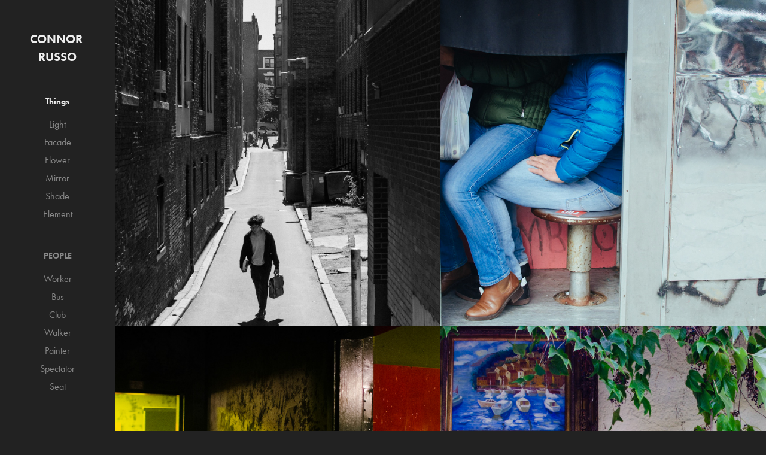

--- FILE ---
content_type: text/html; charset=utf-8
request_url: https://conrusso.com/people
body_size: 5016
content:
<!DOCTYPE HTML>
<html lang="en-US">
<head>
  <meta charset="UTF-8" />
  <meta name="viewport" content="width=device-width, initial-scale=1" />
      <meta name="twitter:card"  content="summary_large_image" />
      <meta name="twitter:site"  content="@AdobePortfolio" />
      <meta  property="og:title" content="Connor Russo's Photography - People" />
      <meta  property="og:image" content="https://pro2-bar-s3-cdn-cf4.myportfolio.com/4b9d40d88cd548c368303668675e962e/582d9e7b-f271-4658-9379-8e3129073472_rwc_0x0x1920x1271x1920.jpg?h=dec85970ef8d11cdb71923cb87203168" />
      <link rel="icon" href="[data-uri]"  />
      <link rel="stylesheet" href="/dist/css/main.css" type="text/css" />
      <link rel="stylesheet" href="https://pro2-bar-s3-cdn-cf3.myportfolio.com/4b9d40d88cd548c368303668675e962e/eddd55c35e70dffb8dd0823394c822a41612037003.css?h=e802a3a8c1e74ce380db1302dbd75682" type="text/css" />
    <link rel="canonical" href="https://conrusso.com/people" />
      <title>Connor Russo's Photography - People</title>
    <script type="text/javascript" src="//use.typekit.net/ik/[base64].js?cb=35f77bfb8b50944859ea3d3804e7194e7a3173fb" async onload="
    try {
      window.Typekit.load();
    } catch (e) {
      console.warn('Typekit not loaded.');
    }
    "></script>
</head>
  <body class="transition-enabled">  <div class='page-background-video page-background-video-with-panel'>
  </div>
  <div class="js-responsive-nav">
    <div class="responsive-nav has-social">
      <div class="close-responsive-click-area js-close-responsive-nav">
        <div class="close-responsive-button"></div>
      </div>
          <nav data-hover-hint="nav">
              <ul class="group">
                  <li class="gallery-title"><a href="/work" >Things</a></li>
            <li class="project-title"><a href="/light" >Light</a></li>
            <li class="project-title"><a href="/facade" >Facade</a></li>
            <li class="project-title"><a href="/flower" >Flower</a></li>
            <li class="project-title"><a href="/mirror" >Mirror</a></li>
            <li class="project-title"><a href="/shade" >Shade</a></li>
            <li class="project-title"><a href="/element" >Element</a></li>
              </ul>
              <ul class="group">
                  <li class="gallery-title"><a href="/people" class="active">People</a></li>
            <li class="project-title"><a href="/worker" >Worker</a></li>
            <li class="project-title"><a href="/bus" >Bus</a></li>
            <li class="project-title"><a href="/club" >Club</a></li>
            <li class="project-title"><a href="/walker" >Walker</a></li>
            <li class="project-title"><a href="/painter" >Painter</a></li>
            <li class="project-title"><a href="/spectator" >Spectator</a></li>
            <li class="project-title"><a href="/seat" >Seat</a></li>
              </ul>
              <div class="social pf-nav-social" data-hover-hint="navSocialIcons">
                <ul>
                </ul>
              </div>
          </nav>
    </div>
  </div>
  <div class="site-wrap cfix js-site-wrap">
    <div class="site-container">
      <div class="site-content e2e-site-content">
        <div class="sidebar-content">
          <header class="site-header">
              <div class="logo-wrap" data-hover-hint="logo">
                    <div class="logo e2e-site-logo-text logo-text  ">
    <a href="/work" class="preserve-whitespace">Connor Russo</a>

</div>
              </div>
  <div class="hamburger-click-area js-hamburger">
    <div class="hamburger">
      <i></i>
      <i></i>
      <i></i>
    </div>
  </div>
          </header>
              <nav data-hover-hint="nav">
              <ul class="group">
                  <li class="gallery-title"><a href="/work" >Things</a></li>
            <li class="project-title"><a href="/light" >Light</a></li>
            <li class="project-title"><a href="/facade" >Facade</a></li>
            <li class="project-title"><a href="/flower" >Flower</a></li>
            <li class="project-title"><a href="/mirror" >Mirror</a></li>
            <li class="project-title"><a href="/shade" >Shade</a></li>
            <li class="project-title"><a href="/element" >Element</a></li>
              </ul>
              <ul class="group">
                  <li class="gallery-title"><a href="/people" class="active">People</a></li>
            <li class="project-title"><a href="/worker" >Worker</a></li>
            <li class="project-title"><a href="/bus" >Bus</a></li>
            <li class="project-title"><a href="/club" >Club</a></li>
            <li class="project-title"><a href="/walker" >Walker</a></li>
            <li class="project-title"><a href="/painter" >Painter</a></li>
            <li class="project-title"><a href="/spectator" >Spectator</a></li>
            <li class="project-title"><a href="/seat" >Seat</a></li>
              </ul>
                  <div class="social pf-nav-social" data-hover-hint="navSocialIcons">
                    <ul>
                    </ul>
                  </div>
              </nav>
        </div>
        <main>
          <section class="project-covers" data-context="page.gallery.covers">
          <a class="project-cover e2e-site-project-cover js-project-cover-touch hold-space" href="/worker" data-context="pages" data-identity="id:p5f7cc7af4d8c7ee0097c2f5013e8cd99377c483f65973d1a9c5aa" data-hover-hint="galleryPageCover" data-hover-hint-id="p5f7cc7af4d8c7ee0097c2f5013e8cd99377c483f65973d1a9c5aa">
            <div class="cover-content-container">
              <div class="cover-image-wrap">
                <div class="cover-image">
                    <div class="cover cover-normal">

            <img
              class="cover__img js-lazy"
              src="https://pro2-bar-s3-cdn-cf1.myportfolio.com/4b9d40d88cd548c368303668675e962e/2126f10a-2560-411b-87e6-c7b4ca269e97_carw_1x1x32.jpg?h=580c1b1073fa4eadd5a37f1595d63bbc"
              data-src="https://pro2-bar-s3-cdn-cf1.myportfolio.com/4b9d40d88cd548c368303668675e962e/2126f10a-2560-411b-87e6-c7b4ca269e97_car_1x1.jpg?h=7d8af187107ed45f6c332d4618f5e7e8"
              data-srcset="https://pro2-bar-s3-cdn-cf1.myportfolio.com/4b9d40d88cd548c368303668675e962e/2126f10a-2560-411b-87e6-c7b4ca269e97_carw_1x1x640.jpg?h=32749b9ab2ec87087ee97fcbf3c9a12e 640w, https://pro2-bar-s3-cdn-cf1.myportfolio.com/4b9d40d88cd548c368303668675e962e/2126f10a-2560-411b-87e6-c7b4ca269e97_carw_1x1x1280.jpg?h=9c9b6c3731ac54f59b4e1ca1e0b7e211 1280w, https://pro2-bar-s3-cdn-cf1.myportfolio.com/4b9d40d88cd548c368303668675e962e/2126f10a-2560-411b-87e6-c7b4ca269e97_carw_1x1x1366.jpg?h=6f36e4b68d5cd6a744e1871e7432ec59 1366w, https://pro2-bar-s3-cdn-cf1.myportfolio.com/4b9d40d88cd548c368303668675e962e/2126f10a-2560-411b-87e6-c7b4ca269e97_carw_1x1x1920.jpg?h=a19e540a1465f2ba9310b24b337ec0ef 1920w, https://pro2-bar-s3-cdn-cf1.myportfolio.com/4b9d40d88cd548c368303668675e962e/2126f10a-2560-411b-87e6-c7b4ca269e97_carw_1x1x2560.jpg?h=b6370f6fb6e0f544079c3bb5667248e6 2560w, https://pro2-bar-s3-cdn-cf1.myportfolio.com/4b9d40d88cd548c368303668675e962e/2126f10a-2560-411b-87e6-c7b4ca269e97_carw_1x1x5120.jpg?h=a727217f597c6d4a07048e2b5746fc6b 5120w"
              data-sizes="(max-width: 540px) 100vw, (max-width: 768px) 50vw, calc(1400px / 2)"
            >
                              </div>
                </div>
              </div>
              <div class="details-wrap">
                <div class="details">
                  <div class="details-inner">
                      <div class="date">2020</div>
                      <div class="title preserve-whitespace">Worker</div>
                  </div>
                </div>
              </div>
            </div>
          </a>
          <a class="project-cover e2e-site-project-cover js-project-cover-touch hold-space" href="/bus" data-context="pages" data-identity="id:p6015b9372409e295b4a38818a831480f771f5a99002027edb661c" data-hover-hint="galleryPageCover" data-hover-hint-id="p6015b9372409e295b4a38818a831480f771f5a99002027edb661c">
            <div class="cover-content-container">
              <div class="cover-image-wrap">
                <div class="cover-image">
                    <div class="cover cover-normal">

            <img
              class="cover__img js-lazy"
              src="https://pro2-bar-s3-cdn-cf2.myportfolio.com/4b9d40d88cd548c368303668675e962e/38f7a617-dd3a-451a-a72a-bfc79c1a5ded_carw_1x1x32.jpg?h=456faf8df041e5f25e1f0dc943cca07f"
              data-src="https://pro2-bar-s3-cdn-cf2.myportfolio.com/4b9d40d88cd548c368303668675e962e/38f7a617-dd3a-451a-a72a-bfc79c1a5ded_car_1x1.jpg?h=5b36803f55c55e78cb1687599cf4827e"
              data-srcset="https://pro2-bar-s3-cdn-cf2.myportfolio.com/4b9d40d88cd548c368303668675e962e/38f7a617-dd3a-451a-a72a-bfc79c1a5ded_carw_1x1x640.jpg?h=b5491402d6f6c2a4327f685a320af7e5 640w, https://pro2-bar-s3-cdn-cf2.myportfolio.com/4b9d40d88cd548c368303668675e962e/38f7a617-dd3a-451a-a72a-bfc79c1a5ded_carw_1x1x1280.jpg?h=611ea477fddbf6a0b74c34354106192e 1280w, https://pro2-bar-s3-cdn-cf2.myportfolio.com/4b9d40d88cd548c368303668675e962e/38f7a617-dd3a-451a-a72a-bfc79c1a5ded_carw_1x1x1366.jpg?h=b03934cc5a7eed15d98ed78ef7061f29 1366w, https://pro2-bar-s3-cdn-cf2.myportfolio.com/4b9d40d88cd548c368303668675e962e/38f7a617-dd3a-451a-a72a-bfc79c1a5ded_carw_1x1x1920.jpg?h=3800d147ff696a8719a1171816753646 1920w, https://pro2-bar-s3-cdn-cf2.myportfolio.com/4b9d40d88cd548c368303668675e962e/38f7a617-dd3a-451a-a72a-bfc79c1a5ded_carw_1x1x2560.jpg?h=5b59c5a86b2c2374e9bb0d7a8c7099a3 2560w, https://pro2-bar-s3-cdn-cf2.myportfolio.com/4b9d40d88cd548c368303668675e962e/38f7a617-dd3a-451a-a72a-bfc79c1a5ded_carw_1x1x5120.jpg?h=db02ae35b3b4e42c32cb5623b2067c1a 5120w"
              data-sizes="(max-width: 540px) 100vw, (max-width: 768px) 50vw, calc(1400px / 2)"
            >
                              </div>
                </div>
              </div>
              <div class="details-wrap">
                <div class="details">
                  <div class="details-inner">
                      <div class="date">2019</div>
                      <div class="title preserve-whitespace">Bus</div>
                  </div>
                </div>
              </div>
            </div>
          </a>
          <a class="project-cover e2e-site-project-cover js-project-cover-touch hold-space" href="/club" data-context="pages" data-identity="id:p5ded91921b8d7719b4cf6404b140ab23c001632e94f9bec70fd41" data-hover-hint="galleryPageCover" data-hover-hint-id="p5ded91921b8d7719b4cf6404b140ab23c001632e94f9bec70fd41">
            <div class="cover-content-container">
              <div class="cover-image-wrap">
                <div class="cover-image">
                    <div class="cover cover-normal">

            <img
              class="cover__img js-lazy"
              src="https://pro2-bar-s3-cdn-cf5.myportfolio.com/4b9d40d88cd548c368303668675e962e/6b7b1c8c-d788-4766-953e-594483d1d5b2_carw_1x1x32.jpg?h=a78394700c55c0e83b8f6d11c42a47eb"
              data-src="https://pro2-bar-s3-cdn-cf5.myportfolio.com/4b9d40d88cd548c368303668675e962e/6b7b1c8c-d788-4766-953e-594483d1d5b2_car_1x1.jpg?h=7493fc7c34d007b54475bdf740f5dbde"
              data-srcset="https://pro2-bar-s3-cdn-cf5.myportfolio.com/4b9d40d88cd548c368303668675e962e/6b7b1c8c-d788-4766-953e-594483d1d5b2_carw_1x1x640.jpg?h=d9adaec092d4a5aa917def0bbf99acbb 640w, https://pro2-bar-s3-cdn-cf5.myportfolio.com/4b9d40d88cd548c368303668675e962e/6b7b1c8c-d788-4766-953e-594483d1d5b2_carw_1x1x1280.jpg?h=fed1f44a0c795c81f3debe4bec075e54 1280w, https://pro2-bar-s3-cdn-cf5.myportfolio.com/4b9d40d88cd548c368303668675e962e/6b7b1c8c-d788-4766-953e-594483d1d5b2_carw_1x1x1366.jpg?h=536aa6b992dc5312fde8d692a8fd0233 1366w, https://pro2-bar-s3-cdn-cf5.myportfolio.com/4b9d40d88cd548c368303668675e962e/6b7b1c8c-d788-4766-953e-594483d1d5b2_carw_1x1x1920.jpg?h=ecb2c99fec64ae1accf298188db181f1 1920w, https://pro2-bar-s3-cdn-cf5.myportfolio.com/4b9d40d88cd548c368303668675e962e/6b7b1c8c-d788-4766-953e-594483d1d5b2_carw_1x1x2560.jpg?h=1e0ca74d35c89a3f4e28a8201ff4b3f7 2560w, https://pro2-bar-s3-cdn-cf5.myportfolio.com/4b9d40d88cd548c368303668675e962e/6b7b1c8c-d788-4766-953e-594483d1d5b2_carw_1x1x5120.jpg?h=c20b8192dbaf8e6f0011aaff96ee04a8 5120w"
              data-sizes="(max-width: 540px) 100vw, (max-width: 768px) 50vw, calc(1400px / 2)"
            >
                              </div>
                </div>
              </div>
              <div class="details-wrap">
                <div class="details">
                  <div class="details-inner">
                      <div class="date">2019</div>
                      <div class="title preserve-whitespace">Club</div>
                  </div>
                </div>
              </div>
            </div>
          </a>
          <a class="project-cover e2e-site-project-cover js-project-cover-touch hold-space" href="/walker" data-context="pages" data-identity="id:p5ec323dba60ffcde5f948dd0bceb2b1d6bf568ea18e305a87c857" data-hover-hint="galleryPageCover" data-hover-hint-id="p5ec323dba60ffcde5f948dd0bceb2b1d6bf568ea18e305a87c857">
            <div class="cover-content-container">
              <div class="cover-image-wrap">
                <div class="cover-image">
                    <div class="cover cover-normal">

            <img
              class="cover__img js-lazy"
              src="https://pro2-bar-s3-cdn-cf.myportfolio.com/4b9d40d88cd548c368303668675e962e/b6c726fb-0b68-48f4-93be-885012a3510f_carw_1x1x32.jpg?h=f6765f6f0b786e6b65790ddcdc87e713"
              data-src="https://pro2-bar-s3-cdn-cf.myportfolio.com/4b9d40d88cd548c368303668675e962e/b6c726fb-0b68-48f4-93be-885012a3510f_car_1x1.jpg?h=e4fd860015020cd23677f104104091f3"
              data-srcset="https://pro2-bar-s3-cdn-cf.myportfolio.com/4b9d40d88cd548c368303668675e962e/b6c726fb-0b68-48f4-93be-885012a3510f_carw_1x1x640.jpg?h=d9e9a15c7828880dc2a82a68d5249460 640w, https://pro2-bar-s3-cdn-cf.myportfolio.com/4b9d40d88cd548c368303668675e962e/b6c726fb-0b68-48f4-93be-885012a3510f_carw_1x1x1280.jpg?h=3d1bfcdf5c4a678a5656fe9f8bb3aa7b 1280w, https://pro2-bar-s3-cdn-cf.myportfolio.com/4b9d40d88cd548c368303668675e962e/b6c726fb-0b68-48f4-93be-885012a3510f_carw_1x1x1366.jpg?h=8982e1656f61012d70f567016e06ecee 1366w, https://pro2-bar-s3-cdn-cf.myportfolio.com/4b9d40d88cd548c368303668675e962e/b6c726fb-0b68-48f4-93be-885012a3510f_carw_1x1x1920.jpg?h=768591c8ca814e5fd46e3d9030896e3f 1920w, https://pro2-bar-s3-cdn-cf.myportfolio.com/4b9d40d88cd548c368303668675e962e/b6c726fb-0b68-48f4-93be-885012a3510f_carw_1x1x2560.jpg?h=6b1223a27b308d658b2ee2485ad2f18c 2560w, https://pro2-bar-s3-cdn-cf.myportfolio.com/4b9d40d88cd548c368303668675e962e/b6c726fb-0b68-48f4-93be-885012a3510f_carw_1x1x5120.jpg?h=917422e265a74e4573af65829e9b5977 5120w"
              data-sizes="(max-width: 540px) 100vw, (max-width: 768px) 50vw, calc(1400px / 2)"
            >
                              </div>
                </div>
              </div>
              <div class="details-wrap">
                <div class="details">
                  <div class="details-inner">
                      <div class="date">2020</div>
                      <div class="title preserve-whitespace">Walker</div>
                  </div>
                </div>
              </div>
            </div>
          </a>
          <a class="project-cover e2e-site-project-cover js-project-cover-touch hold-space" href="/painter" data-context="pages" data-identity="id:p5f7cc7c59380d7de95d626cb13158ed7835f7af3f40a78361b832" data-hover-hint="galleryPageCover" data-hover-hint-id="p5f7cc7c59380d7de95d626cb13158ed7835f7af3f40a78361b832">
            <div class="cover-content-container">
              <div class="cover-image-wrap">
                <div class="cover-image">
                    <div class="cover cover-normal">

            <img
              class="cover__img js-lazy"
              src="https://pro2-bar-s3-cdn-cf3.myportfolio.com/4b9d40d88cd548c368303668675e962e/e9288991-74d5-4aa1-ab35-647069151cbd_carw_1x1x32.jpg?h=02d0a3d7335c70e8dd27c9888942db45"
              data-src="https://pro2-bar-s3-cdn-cf3.myportfolio.com/4b9d40d88cd548c368303668675e962e/e9288991-74d5-4aa1-ab35-647069151cbd_car_1x1.jpg?h=fdceff8ea38cada5babb8c2f3d011be2"
              data-srcset="https://pro2-bar-s3-cdn-cf3.myportfolio.com/4b9d40d88cd548c368303668675e962e/e9288991-74d5-4aa1-ab35-647069151cbd_carw_1x1x640.jpg?h=03727929468c5eced771d0647c161e7d 640w, https://pro2-bar-s3-cdn-cf3.myportfolio.com/4b9d40d88cd548c368303668675e962e/e9288991-74d5-4aa1-ab35-647069151cbd_carw_1x1x1280.jpg?h=c147ed26d7bc0f3ae57058042d3d8065 1280w, https://pro2-bar-s3-cdn-cf3.myportfolio.com/4b9d40d88cd548c368303668675e962e/e9288991-74d5-4aa1-ab35-647069151cbd_carw_1x1x1366.jpg?h=1839b8c2c74b5e8ce509bc83a700226b 1366w, https://pro2-bar-s3-cdn-cf3.myportfolio.com/4b9d40d88cd548c368303668675e962e/e9288991-74d5-4aa1-ab35-647069151cbd_carw_1x1x1920.jpg?h=3d1105c1575469131ac8981e9125aa4b 1920w, https://pro2-bar-s3-cdn-cf3.myportfolio.com/4b9d40d88cd548c368303668675e962e/e9288991-74d5-4aa1-ab35-647069151cbd_carw_1x1x2560.jpg?h=2025a8f0fe550722286277bb3fc9129b 2560w, https://pro2-bar-s3-cdn-cf3.myportfolio.com/4b9d40d88cd548c368303668675e962e/e9288991-74d5-4aa1-ab35-647069151cbd_carw_1x1x5120.jpg?h=58b604fe18c95d55fe0af8bf15e572f7 5120w"
              data-sizes="(max-width: 540px) 100vw, (max-width: 768px) 50vw, calc(1400px / 2)"
            >
                              </div>
                </div>
              </div>
              <div class="details-wrap">
                <div class="details">
                  <div class="details-inner">
                      <div class="date">2020</div>
                      <div class="title preserve-whitespace">Painter</div>
                  </div>
                </div>
              </div>
            </div>
          </a>
          <a class="project-cover e2e-site-project-cover js-project-cover-touch hold-space" href="/spectator" data-context="pages" data-identity="id:p5deda33d4fed40e65eda7bc45e4a9cb1f469a9dd24b76f5aa9696" data-hover-hint="galleryPageCover" data-hover-hint-id="p5deda33d4fed40e65eda7bc45e4a9cb1f469a9dd24b76f5aa9696">
            <div class="cover-content-container">
              <div class="cover-image-wrap">
                <div class="cover-image">
                    <div class="cover cover-normal">

            <img
              class="cover__img js-lazy"
              src="https://pro2-bar-s3-cdn-cf4.myportfolio.com/4b9d40d88cd548c368303668675e962e/f0fc6952-012e-41da-b3ae-0f52ebe46fd8_carw_1x1x32.jpg?h=fd447a3a711481ea4bb4f9a54496206c"
              data-src="https://pro2-bar-s3-cdn-cf4.myportfolio.com/4b9d40d88cd548c368303668675e962e/f0fc6952-012e-41da-b3ae-0f52ebe46fd8_car_1x1.jpg?h=3366671318dc56a57104ff6936b3f806"
              data-srcset="https://pro2-bar-s3-cdn-cf4.myportfolio.com/4b9d40d88cd548c368303668675e962e/f0fc6952-012e-41da-b3ae-0f52ebe46fd8_carw_1x1x640.jpg?h=466fde833e4f3265a82d4e144684e716 640w, https://pro2-bar-s3-cdn-cf4.myportfolio.com/4b9d40d88cd548c368303668675e962e/f0fc6952-012e-41da-b3ae-0f52ebe46fd8_carw_1x1x1280.jpg?h=f4cd09036ac09c627a956beba1e55759 1280w, https://pro2-bar-s3-cdn-cf4.myportfolio.com/4b9d40d88cd548c368303668675e962e/f0fc6952-012e-41da-b3ae-0f52ebe46fd8_carw_1x1x1366.jpg?h=65562b337dfbc7c96b7b60be0955b5e2 1366w, https://pro2-bar-s3-cdn-cf4.myportfolio.com/4b9d40d88cd548c368303668675e962e/f0fc6952-012e-41da-b3ae-0f52ebe46fd8_carw_1x1x1920.jpg?h=e8328f665de204901fd5a041298c9673 1920w, https://pro2-bar-s3-cdn-cf4.myportfolio.com/4b9d40d88cd548c368303668675e962e/f0fc6952-012e-41da-b3ae-0f52ebe46fd8_carw_1x1x2560.jpg?h=d1072e1f77e543bc127d53a39f713f12 2560w, https://pro2-bar-s3-cdn-cf4.myportfolio.com/4b9d40d88cd548c368303668675e962e/f0fc6952-012e-41da-b3ae-0f52ebe46fd8_carw_1x1x5120.jpg?h=9e8464b205b1b7226fe219819e504842 5120w"
              data-sizes="(max-width: 540px) 100vw, (max-width: 768px) 50vw, calc(1400px / 2)"
            >
                              </div>
                </div>
              </div>
              <div class="details-wrap">
                <div class="details">
                  <div class="details-inner">
                      <div class="date">2019</div>
                      <div class="title preserve-whitespace">Spectator</div>
                  </div>
                </div>
              </div>
            </div>
          </a>
          <a class="project-cover e2e-site-project-cover js-project-cover-touch hold-space" href="/seat" data-context="pages" data-identity="id:p5ded9f5aa37a2cc03e6206193a9a7edadda9eb08d42729eeb7073" data-hover-hint="galleryPageCover" data-hover-hint-id="p5ded9f5aa37a2cc03e6206193a9a7edadda9eb08d42729eeb7073">
            <div class="cover-content-container">
              <div class="cover-image-wrap">
                <div class="cover-image">
                    <div class="cover cover-normal">

            <img
              class="cover__img js-lazy"
              src="https://pro2-bar-s3-cdn-cf3.myportfolio.com/4b9d40d88cd548c368303668675e962e/49aca479-e0f3-4b58-95de-44e63957b95d_carw_1x1x32.jpg?h=c19ae899c8ca27246ee59ed9b36cc7bd"
              data-src="https://pro2-bar-s3-cdn-cf3.myportfolio.com/4b9d40d88cd548c368303668675e962e/49aca479-e0f3-4b58-95de-44e63957b95d_car_1x1.jpg?h=81e58df8e4995894643d9e5cb3c9e9ef"
              data-srcset="https://pro2-bar-s3-cdn-cf3.myportfolio.com/4b9d40d88cd548c368303668675e962e/49aca479-e0f3-4b58-95de-44e63957b95d_carw_1x1x640.jpg?h=4d307987bd2d7763c8b9794e76d2f98f 640w, https://pro2-bar-s3-cdn-cf3.myportfolio.com/4b9d40d88cd548c368303668675e962e/49aca479-e0f3-4b58-95de-44e63957b95d_carw_1x1x1280.jpg?h=a80bf01caf8b7ad6cf7971aa8c80259e 1280w, https://pro2-bar-s3-cdn-cf3.myportfolio.com/4b9d40d88cd548c368303668675e962e/49aca479-e0f3-4b58-95de-44e63957b95d_carw_1x1x1366.jpg?h=65d93d7939ef3a61adc39b25abe169b8 1366w, https://pro2-bar-s3-cdn-cf3.myportfolio.com/4b9d40d88cd548c368303668675e962e/49aca479-e0f3-4b58-95de-44e63957b95d_carw_1x1x1920.jpg?h=ec535aa7b953581455b119da5dbbaa29 1920w, https://pro2-bar-s3-cdn-cf3.myportfolio.com/4b9d40d88cd548c368303668675e962e/49aca479-e0f3-4b58-95de-44e63957b95d_carw_1x1x2560.jpg?h=387189fe721e6222973dd9cb574880be 2560w, https://pro2-bar-s3-cdn-cf3.myportfolio.com/4b9d40d88cd548c368303668675e962e/49aca479-e0f3-4b58-95de-44e63957b95d_carw_1x1x5120.jpg?h=abd31df82829885bb4eb8ece916c0000 5120w"
              data-sizes="(max-width: 540px) 100vw, (max-width: 768px) 50vw, calc(1400px / 2)"
            >
                              </div>
                </div>
              </div>
              <div class="details-wrap">
                <div class="details">
                  <div class="details-inner">
                      <div class="date">2019</div>
                      <div class="title preserve-whitespace">Seat</div>
                  </div>
                </div>
              </div>
            </div>
          </a>
          </section>
              <section class="back-to-top" data-hover-hint="backToTop">
                <a href="#"><span class="arrow">&uarr;</span><span class="preserve-whitespace">Back to Top</span></a>
              </section>
              <a class="back-to-top-fixed js-back-to-top back-to-top-fixed-with-panel" data-hover-hint="backToTop" data-hover-hint-placement="top-start" href="#">
                <svg version="1.1" id="Layer_1" xmlns="http://www.w3.org/2000/svg" xmlns:xlink="http://www.w3.org/1999/xlink" x="0px" y="0px"
                 viewBox="0 0 26 26" style="enable-background:new 0 0 26 26;" xml:space="preserve" class="icon icon-back-to-top">
                <g>
                  <path d="M13.8,1.3L21.6,9c0.1,0.1,0.1,0.3,0.2,0.4c0.1,0.1,0.1,0.3,0.1,0.4s0,0.3-0.1,0.4c-0.1,0.1-0.1,0.3-0.3,0.4
                    c-0.1,0.1-0.2,0.2-0.4,0.3c-0.2,0.1-0.3,0.1-0.4,0.1c-0.1,0-0.3,0-0.4-0.1c-0.2-0.1-0.3-0.2-0.4-0.3L14.2,5l0,19.1
                    c0,0.2-0.1,0.3-0.1,0.5c0,0.1-0.1,0.3-0.3,0.4c-0.1,0.1-0.2,0.2-0.4,0.3c-0.1,0.1-0.3,0.1-0.5,0.1c-0.1,0-0.3,0-0.4-0.1
                    c-0.1-0.1-0.3-0.1-0.4-0.3c-0.1-0.1-0.2-0.2-0.3-0.4c-0.1-0.1-0.1-0.3-0.1-0.5l0-19.1l-5.7,5.7C6,10.8,5.8,10.9,5.7,11
                    c-0.1,0.1-0.3,0.1-0.4,0.1c-0.2,0-0.3,0-0.4-0.1c-0.1-0.1-0.3-0.2-0.4-0.3c-0.1-0.1-0.1-0.2-0.2-0.4C4.1,10.2,4,10.1,4.1,9.9
                    c0-0.1,0-0.3,0.1-0.4c0-0.1,0.1-0.3,0.3-0.4l7.7-7.8c0.1,0,0.2-0.1,0.2-0.1c0,0,0.1-0.1,0.2-0.1c0.1,0,0.2,0,0.2-0.1
                    c0.1,0,0.1,0,0.2,0c0,0,0.1,0,0.2,0c0.1,0,0.2,0,0.2,0.1c0.1,0,0.1,0.1,0.2,0.1C13.7,1.2,13.8,1.2,13.8,1.3z"/>
                </g>
                </svg>
              </a>
              <footer class="site-footer" data-hover-hint="footer">
                <div class="footer-text">
                  Powered by <a href="http://portfolio.adobe.com" target="_blank">Adobe Portfolio</a>
                </div>
              </footer>
        </main>
      </div>
    </div>
  </div>
</body>
<script type="text/javascript">
  // fix for Safari's back/forward cache
  window.onpageshow = function(e) {
    if (e.persisted) { window.location.reload(); }
  };
</script>
  <script type="text/javascript">var __config__ = {"page_id":"p5ec322c28426f8cc8202bdc24e9f1f5929d574b7056c9e05e655c","theme":{"name":"jackie"},"pageTransition":true,"linkTransition":true,"disableDownload":false,"localizedValidationMessages":{"required":"This field is required","Email":"This field must be a valid email address"},"lightbox":{"enabled":true,"color":{"opacity":0.94,"hex":"#fff"}},"cookie_banner":{"enabled":false}};</script>
  <script type="text/javascript" src="/site/translations?cb=35f77bfb8b50944859ea3d3804e7194e7a3173fb"></script>
  <script type="text/javascript" src="/dist/js/main.js?cb=35f77bfb8b50944859ea3d3804e7194e7a3173fb"></script>
</html>
